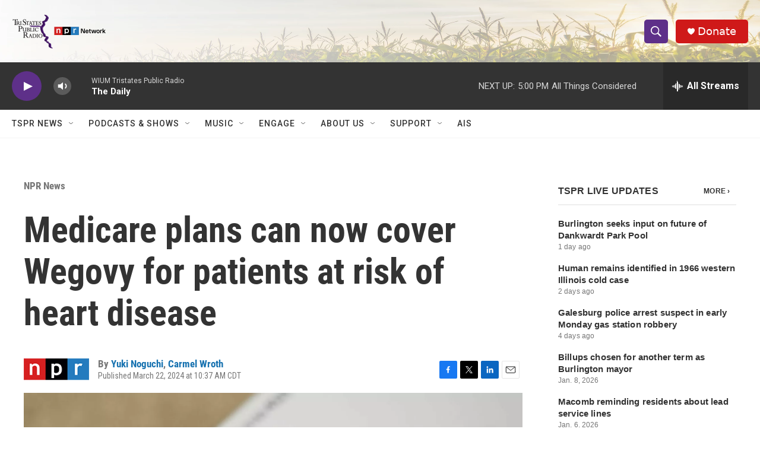

--- FILE ---
content_type: text/html; charset=utf-8
request_url: https://www.google.com/recaptcha/api2/aframe
body_size: 267
content:
<!DOCTYPE HTML><html><head><meta http-equiv="content-type" content="text/html; charset=UTF-8"></head><body><script nonce="P2T_jyxpGWdCgzig1TrFFQ">/** Anti-fraud and anti-abuse applications only. See google.com/recaptcha */ try{var clients={'sodar':'https://pagead2.googlesyndication.com/pagead/sodar?'};window.addEventListener("message",function(a){try{if(a.source===window.parent){var b=JSON.parse(a.data);var c=clients[b['id']];if(c){var d=document.createElement('img');d.src=c+b['params']+'&rc='+(localStorage.getItem("rc::a")?sessionStorage.getItem("rc::b"):"");window.document.body.appendChild(d);sessionStorage.setItem("rc::e",parseInt(sessionStorage.getItem("rc::e")||0)+1);localStorage.setItem("rc::h",'1768604081501');}}}catch(b){}});window.parent.postMessage("_grecaptcha_ready", "*");}catch(b){}</script></body></html>